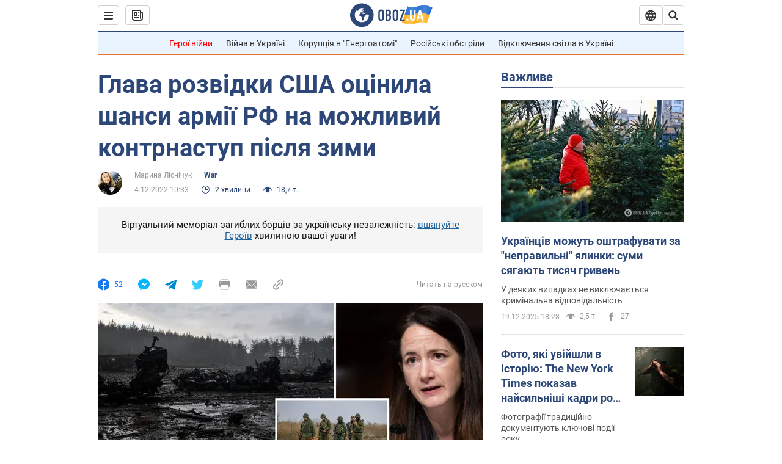

--- FILE ---
content_type: application/x-javascript; charset=utf-8
request_url: https://servicer.idealmedia.io/1418748/1?nocmp=1&sessionId=6945b8c0-0d00c&sessionPage=1&sessionNumberWeek=1&sessionNumber=1&scale_metric_1=64.00&scale_metric_2=256.00&scale_metric_3=100.00&cbuster=1766176960148451100915&pvid=346b4335-0272-4008-909e-356d8152214a&implVersion=11&lct=1763555100&mp4=1&ap=1&consentStrLen=0&wlid=af9a688d-b6bb-4ecb-8b43-627cf89cbe6e&uniqId=0e767&niet=4g&nisd=false&evt=%5B%7B%22event%22%3A1%2C%22methods%22%3A%5B1%2C2%5D%7D%2C%7B%22event%22%3A2%2C%22methods%22%3A%5B1%2C2%5D%7D%5D&pv=5&jsv=es6&dpr=1&hashCommit=cbd500eb&apt=2022-12-04T10%3A33%3A00&tfre=3928&w=0&h=1&tl=150&tlp=1&sz=0x1&szp=1&szl=1&cxurl=https%3A%2F%2Fwar.obozrevatel.com%2Fukr%2Fglava-rozvidki-ssha-otsinila-shansi-armii-rf-na-mozhlivij-kontrnastup-pislya-zimi.htm&ref=&lu=https%3A%2F%2Fwar.obozrevatel.com%2Fukr%2Fglava-rozvidki-ssha-otsinila-shansi-armii-rf-na-mozhlivij-kontrnastup-pislya-zimi.htm
body_size: 814
content:
var _mgq=_mgq||[];
_mgq.push(["IdealmediaLoadGoods1418748_0e767",[
["tsn.ua","11923606","1","Отруїла дітей через помсту і втекла","Поліція дістала з річки бізнесвумен, яку підозрюють у вбивстві","0","","","","9M5ZbyMfnTGR6GgG6728eROlwCOds642Roe6hICPD4MwTJzDlndJxZG2sYQLxm7SJP9NESf5a0MfIieRFDqB_Kldt0JdlZKDYLbkLtP-Q-Vx0U99DQQQ-iJn5vZ1wTxu",{"i":"https://s-img.idealmedia.io/n/11923606/45x45/401x3x328x328/aHR0cDovL2ltZ2hvc3RzLmNvbS90LzIwMjUtMTIvNTA5MTUzLzA3YjhkMzA4NmU2ZDFmYWExODEzNDkwNDY5MTY5ODNmLmpwZWc.webp?v=1766176960-4AM6qyFkYFpr1bnBvcDnQoyZq28TRIdUBsduJnkqBoc","l":"https://clck.idealmedia.io/pnews/11923606/i/1298901/pp/1/1?h=9M5ZbyMfnTGR6GgG6728eROlwCOds642Roe6hICPD4MwTJzDlndJxZG2sYQLxm7SJP9NESf5a0MfIieRFDqB_Kldt0JdlZKDYLbkLtP-Q-Vx0U99DQQQ-iJn5vZ1wTxu&utm_campaign=obozrevatel.com&utm_source=obozrevatel.com&utm_medium=referral&rid=42bc4ec0-dd1b-11f0-91c4-c4cbe1e3eca4&tt=Direct&att=3&afrd=296&iv=11&ct=1&gdprApplies=0&muid=pbjEZt-agvGc&st=-300&mp4=1&h2=RGCnD2pppFaSHdacZpvmnsy2GX6xlGXVu7txikoXAu_3Uq9CZQIGhHBl6Galy7GAUxS4U-sB8WxEelr10UWU-Q**","adc":[],"sdl":0,"dl":"","category":"Происшествия","dbbr":0,"bbrt":0,"type":"e","media-type":"static","clicktrackers":[],"cta":"Читати далі","cdt":"","tri":"42bc604f-dd1b-11f0-91c4-c4cbe1e3eca4","crid":"11923606"}],],
{"awc":{},"dt":"desktop","ts":"","tt":"Direct","isBot":1,"h2":"RGCnD2pppFaSHdacZpvmnsy2GX6xlGXVu7txikoXAu_3Uq9CZQIGhHBl6Galy7GAUxS4U-sB8WxEelr10UWU-Q**","ats":0,"rid":"42bc4ec0-dd1b-11f0-91c4-c4cbe1e3eca4","pvid":"346b4335-0272-4008-909e-356d8152214a","iv":11,"brid":32,"muidn":"pbjEZt-agvGc","dnt":2,"cv":2,"afrd":296,"consent":true,"adv_src_id":39175}]);
_mgqp();
